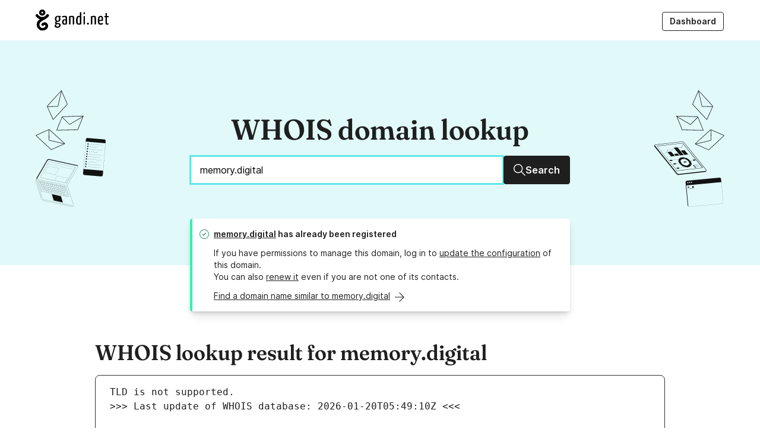

--- FILE ---
content_type: text/html; charset=UTF-8
request_url: https://whois.gandi.net/en/results?search=memory.digital
body_size: 9288
content:
<!DOCTYPE html><html lang="en" class="no-js"><head><meta charset="utf-8"><title>WHOIS - WHOIS lookup for memory.digital - Gandi.net</title><link rel="alternate" href="https://whois.gandi.net/" hreflang="x-default"><link rel="alternate" hreflang="fr" href="https://whois.gandi.net/fr/results?search=memory.digital"><link rel="alternate" hreflang="es" href="https://whois.gandi.net/es/results?search=memory.digital"><link rel="alternate" hreflang="zh-hans" href="https://whois.gandi.net/zh-hans/results?search=memory.digital"><link rel="alternate" hreflang="zh-hant" href="https://whois.gandi.net/zh-hant/results?search=memory.digital"><link rel="alternate" hreflang="ja" href="https://whois.gandi.net/ja/results?search=memory.digital"><meta name="viewport" content="width=device-width, initial-scale=1.0, minimum-scale=1"><!-- Add to homescreen for Chrome and Android --><meta name="mobile-web-app-capable" content="yes"><meta name="theme-color" content="#002432"><link rel="icon" href="https://whois.gandi.net/assets/img/favicon/favicon.svg"><!-- Add to homescreen for Safari on iOS --><meta name="apple-mobile-web-app-status-bar-style" content="black-translucent"><link rel="apple-touch-icon" href="https://whois.gandi.net/assets/img/favicon/favicon_hires.png"><!-- Tile icon for Win8 (144x144 + tile color) --><meta name="msapplication-TileImage" content="https://whois.gandi.net/assets/img/favicon/favicon_tile.png"><meta name="msapplication-TileColor" content="#11aaaa"><meta name="msapplication-navbutton-color" content="#11aaaa"><link rel="shortcut icon" href="https://whois.gandi.net/assets/img/favicon/favicon.svg"><link rel="preload" as="font" href="https://whois.gandi.net/assets/fonts/Inter-Regular--latin.5b5385e0.woff2" type="font/woff2" crossorigin><link rel="preload" as="font" href="https://whois.gandi.net/assets/fonts/Inter-SemiBold--latin.cb9cb89b.woff2" type="font/woff2" crossorigin><link rel="preload" as="font" href="https://whois.gandi.net/assets/fonts/Fraunces72ptSoft-SemiBold.35ff9858.woff2" type="font/woff2" crossorigin><link rel="preload" as="image" href="https://whois.gandi.net/assets/img/gandi_logo.svg" type="image/svg+xml" crossorigin><link rel="preload" as="image" href="https://whois.gandi.net/assets/img/hero_start.svg" type="image/svg+xml" crossorigin><link rel="preload" as="image" href="https://whois.gandi.net/assets/img/hero_end.svg" type="image/svg+xml" crossorigin><link rel="stylesheet" href="https://whois.gandi.net/assets/css/index.52b7761a.css"><script>document.documentElement.className = 'js'</script><link rel="canonical" href="https://whois.gandi.net/en/results?search=memory.digital"><link rel="publisher" href="https://plus.google.com/+gandi/"><meta name="robots" content="noindex"><meta name="description" content="Use our free WHOIS lookup service to view the registration status and public data for memory.digital"><meta name="keywords" content="WHOIS, domain name, domain names, domain registrar, DNS management, nameserver management, name server management, domain zone file, DNS records, resource records, DNSSEC, domain forwarding, .com domains, .net domains, .co.uk domains, .eu domains, .info domains, .org domains, .biz domains, email hosting, email forwarding, xen hypervisor, VPS hosting, IaaS, PaaS, linux hosting, cloud hosting, gandi mail, gandi blog, gandi hosting, gandi domain names, SSL, SSL certificate, SSL/TLS certificate, TLS, GDRP compliant, reseller program, API"><meta property="og:type" content="website"><meta property="og:title" content="WHOIS - WHOIS lookup for memory.digital - Gandi.net"><meta property="og:description" content="Use our free WHOIS lookup service to view the registration status and public data for memory.digital"><meta property="og:url" content="https://whois.gandi.net/en/results?search=memory.digital"><meta property="og:image" content="https://whois.gandi.net/assets/img/favicon/favicon_hires.png"><meta name="twitter:card" content="summary"><meta name="twitter:site" content="@gandibar"><meta name="twitter:image:alt" content="\o/ Gandi.net"><link title="WHOIS domain lookup" type="application/opensearchdescription+xml" rel="search" href="https://whois.gandi.net/en/opensearch.xml"><meta name="google-site-verification" content="84ABfUdMj6Deb4PASreJ6v-ABWleU4e0HEPC5N3mqbw"></head><body class="homepage"><div class="SkipLinks"><a href="#navigation-menu" class="Link Link--text">Main navigation</a><a href="#main" class="Link Link--text">Main content</a></div><div class="Header-wrapper"><header role="banner" class="Header"><div class="Header-logoBlock"><a href="https://www.gandi.net/en" class="Header-logoLink" title="\o/ Gandi.net" aria-label="Go to Gandi.net"><img alt="Gandi.net" src="https://whois.gandi.net/assets/img/gandi_logo.svg" height="36" width="123"></a></div><button type="button" class="Header-mobileTrigger" aria-expanded="false" aria-controls="navigation-menu"><span class="Header-mobileTrigger-onClosed">Menu</span><span class="Header-mobileTrigger-onOpened"><span>Close menu</span><svg aria-hidden="true" width="16" height="16" viewbox="0 0 16 16" fill="currentcolor" xmlns="http://www.w3.org/2000/svg"><path d="M2.23 2.23a.6.6 0 0 1 .84 0l3.7 3.69a.6.6 0 0 1-.85.84l-3.7-3.69a.6.6 0 0 1 0-.84Zm11.54 0a.6.6 0 0 1 0 .84L8.85 8l4.92 4.92a.6.6 0 0 1-.85.85L8 8.85l-4.93 4.92a.6.6 0 0 1-.84-.85l10.7-10.7a.6.6 0 0 1 .84 0Z"/></svg></span></button><nav class="Header-nav" aria-label="Main navigation" id="navigation-menu"><ul class="Header-menu"><li class="Header-menu-separator"></li><li class="Header-menu-item"><a class="Header-menu-action Button Button--small Button--outline" href="https://admin.gandi.net/dashboard?locale=en"> Dashboard </a></li></ul></nav></header></div><div class="Content"><main id="main"><header class="Hero"><div class="Hero-inner"><img src="https://whois.gandi.net/assets/img/hero_start.svg" class="Hero-illo" alt><div class="Hero-content"><h1 class="Hero-title" id="search-label">WHOIS domain lookup</h1><form method="get" id="form-domain-search" action="/en/results"><div class="InputWithButton InputWithButton--block"><input class="Input Input--large InputWithButton-input" autofocus required type="text" name="search" id="search" value="memory.digital" inputmode="url" autocomplete="on" autocorrect="off" autocapitalize="off" spellcheck="false" title="Enter a domain to view its public WHOIS data" aria-labelledby="search-label" placeholder="Enter a domain to view its public WHOIS data"><button class="Button Button--large InputWithButton-button"><svg height="49.899" width="50" viewbox="0 0 50 49.899" aria-hidden="true"><path d="M50 47.4L33.94 31.29c2.738-3.29 4.36-7.546 4.36-12.156 0-4.66-1.824-9.422-5.016-12.97-3.596-4-8.612-6.18-14.083-6.18C8.61-.016 0 8.597 0 19.134s8.56 19.15 19.148 19.15c4.66 0 8.916-1.673 12.26-4.46l16.058 16.06L50 47.4zM3.546 19.1c0-8.612 7.04-15.603 15.603-15.603 7.495 0 15.6 5.978 15.6 15.603 0 8.612-6.99 15.603-15.603 15.603-8.562 0-15.604-6.99-15.604-15.603z"/></svg><span class="sr-only-mobile">Search</span></button></div></form></div><img src="https://whois.gandi.net/assets/img/hero_end.svg" class="Hero-illo" alt></div></header><section class="Messages DomainSearch"><div class="Wrapper Wrapper--small"><div class="Message Message--positive"><div class="Message-icon"><svg width="16" height="16" viewbox="0 0 16 16" aria-hidden="true" class xmlns="http://www.w3.org/2000/svg"><path fill-rule="evenodd" d="M6.8 11 4.6 8.6l.7-.8 1.5 1.4 3.8-3.8.8.8-4.6 4.6ZM15 8A7 7 0 1 0 1 8a7 7 0 0 0 14 0Zm1 0A8 8 0 1 0 0 8a8 8 0 0 0 16 0Z"/></svg></div><h2 class="Message-title Message-firstLine"><a href="http://www.memory.digital" target="_blank" rel="noopenner nofollow">memory.digital</a> has already been registered</h2><p class="Message-content"> If you have permissions to manage this domain, log in to <a href="https://admin.gandi.net/domain?locale=en">update the configuration</a> of this domain.<br> You can also <a href="https://shop.gandi.net/en/domain/renew?search=memory.digital">renew it</a> even if you are not one of its contacts.</p><div class="Message-addon"><a href="https://shop.gandi.net/en/domain/suggest?search=memory.digital" class="DomainSearch-more-link Link Link--text LinkWithArrow"><span>Find a domain name similar to memory.digital</span><svg class height="50" width="49.401" viewbox="0 0 49.401 50" aria-hidden="true"><path d="M0 23.3h42.814L21.956 2.442 24.4-.003l25 24.95-25 25.05-2.494-2.495 20.71-20.71H0z"/></svg></a></div></div></div></section><div class="Sections"><section id="results" class="Wrapper Wrapper--large Results"><article><h3 class="Results-heading">WHOIS lookup result for memory.digital</h3><pre class="Results-content"><div id="L1">TLD is not supported.</div><div id="L2">&gt;&gt;&gt; Last update of WHOIS database: 2026-01-20T05:49:10Z &lt;&lt;&lt;</div><div id="L3"></div><div id="L4">Terms of Use: Access to WHOIS information is provided to assist persons in determining the contents of a domain name registration record in the registry database. The data in this record is provided by Identity Digital or the Registry Operator for informational purposes only, and accuracy is not guaranteed. This service is intended only for query-based access. You agree that you will use this data only for lawful purposes and that, under no circumstances will you use this data to (a) allow, enable, or otherwise support the transmission by e-mail, telephone, or facsimile of mass unsolicited, commercial advertising or solicitations to entities other than the data recipient&#39;s own existing customers; or (b) enable high volume, automated, electronic processes that send queries or data to the systems of Registry Operator, a Registrar, or Identity Digital except as reasonably necessary to register domain names or modify existing registrations. When using the Whois service, please consider the following: The Whois service is not a replacement for standard EPP commands to the SRS service. Whois is not considered authoritative for registered domain objects. The Whois service may be scheduled for downtime during production or OT&amp;E maintenance periods. Queries to the Whois services are throttled. If too many queries are received from a single IP address within a specified time, the service will begin to reject further queries for a period of time to prevent disruption of Whois service access. Abuse of the Whois system through data mining is mitigated by detecting and limiting bulk query access from single sources. Where applicable, the presence of a [Non-Public Data] tag indicates that such data is not made publicly available due to applicable data privacy laws or requirements. Should you wish to contact the registrant, please refer to the Whois records available through the registrar URL listed above. Access to non-public data may be provided, upon request, where it can be reasonably confirmed that the requester holds a specific legitimate interest and a proper legal basis for accessing the withheld data. Access to this data provided by Identity Digital can be requested by submitting a request via the form found at https://www.identity.digital/about/policies/whois-layered-access/. The Registrar of Record identified in this output may have an RDDS service that can be queried for additional information on how to contact the Registrant, Admin, or Tech contact of the queried domain name. Identity Digital Inc. and Registry Operator reserve the right to modify these terms at any time. By submitting this query, you agree to abide by this policy.</div><div id="L5"></div><div id="L6">Domain Name: memory.digital</div><div id="L7">Registry Domain ID: 3d186265191c401b81d89646864de485-DONUTS</div><div id="L8">Registrar WHOIS Server: whois.gandi.net</div><div id="L9">Registrar URL: http://www.gandi.net</div><div id="L10">Updated Date: 2026-01-09T12:06:56Z</div><div id="L11">Creation Date: 2016-02-08T13:03:56Z</div><div id="L12">Registrar Registration Expiration Date: 2026-02-08T14:03:56Z</div><div id="L13">Registrar: GANDI SAS</div><div id="L14">Registrar IANA ID: 81</div><div id="L15">Registrar Abuse Contact Email: abuse@support.gandi.net</div><div id="L16">Registrar Abuse Contact Phone: +33.170377661</div><div id="L17">Reseller: </div><div id="L18">Domain Status: clientTransferProhibited http://www.icann.org/epp#clientTransferProhibited</div><div id="L19">Domain Status: </div><div id="L20">Domain Status: </div><div id="L21">Domain Status: </div><div id="L22">Domain Status: </div><div id="L23">Registry Registrant ID: REDACTED FOR PRIVACY</div><div id="L24">Registrant Name: REDACTED FOR PRIVACY</div><div id="L25">Registrant Organization: Dalbin SARL</div><div id="L26">Registrant Street: REDACTED FOR PRIVACY</div><div id="L27">Registrant City: REDACTED FOR PRIVACY</div><div id="L28">Registrant State/Province: </div><div id="L29">Registrant Postal Code: REDACTED FOR PRIVACY</div><div id="L30">Registrant Country: FR</div><div id="L31">Registrant Phone: REDACTED FOR PRIVACY</div><div id="L32">Registrant Phone Ext:</div><div id="L33">Registrant Fax: REDACTED FOR PRIVACY</div><div id="L34">Registrant Fax Ext:</div><div id="L35">Registrant Email: 31aa4dee74a1b9628d5ba4508cab26a9-124595@contact.gandi.net</div><div id="L36">Registry Admin ID: REDACTED FOR PRIVACY</div><div id="L37">Admin Name: REDACTED FOR PRIVACY</div><div id="L38">Admin Organization: REDACTED FOR PRIVACY</div><div id="L39">Admin Street: REDACTED FOR PRIVACY</div><div id="L40">Admin City: REDACTED FOR PRIVACY</div><div id="L41">Admin State/Province: REDACTED FOR PRIVACY</div><div id="L42">Admin Postal Code: REDACTED FOR PRIVACY</div><div id="L43">Admin Country: REDACTED FOR PRIVACY</div><div id="L44">Admin Phone: REDACTED FOR PRIVACY</div><div id="L45">Admin Phone Ext:</div><div id="L46">Admin Fax: REDACTED FOR PRIVACY</div><div id="L47">Admin Fax Ext:</div><div id="L48">Admin Email: 31aa4dee74a1b9628d5ba4508cab26a9-124595@contact.gandi.net</div><div id="L49">Registry Tech ID: REDACTED FOR PRIVACY</div><div id="L50">Tech Name: REDACTED FOR PRIVACY</div><div id="L51">Tech Organization: REDACTED FOR PRIVACY</div><div id="L52">Tech Street: REDACTED FOR PRIVACY</div><div id="L53">Tech City: REDACTED FOR PRIVACY</div><div id="L54">Tech State/Province: REDACTED FOR PRIVACY</div><div id="L55">Tech Postal Code: REDACTED FOR PRIVACY</div><div id="L56">Tech Country: REDACTED FOR PRIVACY</div><div id="L57">Tech Phone: REDACTED FOR PRIVACY</div><div id="L58">Tech Phone Ext:</div><div id="L59">Tech Fax: REDACTED FOR PRIVACY</div><div id="L60">Tech Fax Ext:</div><div id="L61">Tech Email: 31aa4dee74a1b9628d5ba4508cab26a9-124595@contact.gandi.net</div><div id="L62">Name Server: A.DNS.GANDI.NET</div><div id="L63">Name Server: B.DNS.GANDI.NET</div><div id="L64">Name Server: C.DNS.GANDI.NET</div><div id="L65">Name Server: </div><div id="L66">Name Server: </div><div id="L67">Name Server: </div><div id="L68">Name Server: </div><div id="L69">Name Server: </div><div id="L70">Name Server: </div><div id="L71">Name Server: </div><div id="L72">DNSSEC: Unsigned</div><div id="L73">URL of the ICANN WHOIS Data Problem Reporting System: http://wdprs.internic.net/</div><div id="L74">&gt;&gt;&gt; Last update of WHOIS database: 2026-01-20T05:49:10Z &lt;&lt;&lt;</div><div id="L75"></div><div id="L76">For more information on Whois status codes, please visit</div><div id="L77">https://www.icann.org/epp</div><div id="L78"></div><div id="L79">Reseller Email: </div><div id="L80">Reseller URL: </div><div id="L81"></div><div id="L82">Personal data access and use are governed by French law, any use for the purpose of unsolicited mass commercial advertising as well as any mass or automated inquiries (for any intent other than the registration or modification of a domain name) are strictly forbidden. Copy of whole or part of our database without Gandi&#39;s endorsement is strictly forbidden.</div><div id="L83">A dispute over the ownership of a domain name may be subject to the alternate procedure established by the Registry in question or brought before the courts.</div><div id="L84">For additional information, please contact us via the following form:</div><div id="L85"> https://www.gandi.net/support/contacter/mail/</div><div id="L86"></div></pre></article></section><section class="Wrapper Wrapper--medium"><div id="gdpr"><h3> Our WHOIS service is GDPR compliant</h3><div><p>With the introduction of the European General Data Protection Regulation (GDPR), Gandi.net and the domain name industry as a whole, have had to adapt how personal data in the WHOIS database is handled and made available to the public.</p><p>Consequently, we are committed to ensuring that we no longer publish personal data within our WHOIS domain lookup service unless the person specifically wishes it to be public. Depending on the registry of the domain name extension, we will continue to provide non-personal data such as company names, technical information about the sponsoring registrar, the domain's registration status, creation data, and expiration date.</p></div><a class="CardLink" href="https://docs.gandi.net/en/domain_names/common_operations/whois_privacy.html"><span class="CardLink-title">Learn more about WHOIS privacy under GDPR at Gandi.net</span><svg class="CardLink-arrow" height="50" width="49.401" viewbox="0 0 49.401 50" aria-hidden="true"><path d="M0 23.3h42.814L21.956 2.442 24.4-.003l25 24.95-25 25.05-2.494-2.495 20.71-20.71H0z"/></svg></a></div></section><section class="Wrapper Wrapper--medium"><h3 id="products"> Gandi domain names</h3><ul class="CardLinkList"><li class="CardLinkList-item"><a class="CardLink" href="https://shop.gandi.net/en/domain/renew?search=memory.digital"><span class="CardLink-title">Renew this domain</span><svg class="CardLink-arrow" height="50" width="49.401" viewbox="0 0 49.401 50" aria-hidden="true"><path d="M0 23.3h42.814L21.956 2.442 24.4-.003l25 24.95-25 25.05-2.494-2.495 20.71-20.71H0z"/></svg></a></li><li class="CardLinkList-item"><a class="CardLink" href="https://shop.gandi.net/en/domain/transfer?search=memory.digital"><span class="CardLink-title">Transfer your domain name to Gandi.net</span><svg class="CardLink-arrow" height="50" width="49.401" viewbox="0 0 49.401 50" aria-hidden="true"><path d="M0 23.3h42.814L21.956 2.442 24.4-.003l25 24.95-25 25.05-2.494-2.495 20.71-20.71H0z"/></svg></a></li><li class="CardLinkList-item"><a class="CardLink" href="https://shop.gandi.net/en/domain/suggest?search=memory.digital"><span class="CardLink-title">Find a domain name similar to memory.digital</span><svg class="CardLink-arrow" height="50" width="49.401" viewbox="0 0 49.401 50" aria-hidden="true"><path d="M0 23.3h42.814L21.956 2.442 24.4-.003l25 24.95-25 25.05-2.494-2.495 20.71-20.71H0z"/></svg></a></li><li class="CardLinkList-item"><a class="CardLink" href="https://www.gandi.net/en/tlds/digital"><span class="CardLink-title">Read more about .DIGITAL domain names</span><svg class="CardLink-arrow" height="50" width="49.401" viewbox="0 0 49.401 50" aria-hidden="true"><path d="M0 23.3h42.814L21.956 2.442 24.4-.003l25 24.95-25 25.05-2.494-2.495 20.71-20.71H0z"/></svg></a></li></ul></section><p class="flex flex-justifyCenter"><a href="/en" class="Button Button--large"> Check another domain</a></p><section id="products" class="Products Wrapper Wrapper--medium"><h2> Gandi Products</h2><div class="Products-grid"><div class="Card"><div class="Card-flow"><div class="Card-content"><p class="Card-title">Domain Names</p><p> Choose your domain name from a catalog of over 800 domain extensions</p></div><svg class="Card-arrow" height="50" width="49.401" viewbox="0 0 49.401 50" aria-hidden="true"><path d="M0 23.3h42.814L21.956 2.442 24.4-.003l25 24.95-25 25.05-2.494-2.495 20.71-20.71H0z"/></svg></div><a href="https://www.gandi.net/en/domain" class="Card-link"><span class="sr-only">Learn more about our Domain Names</span></a></div><div class="Card"><div class="Card-flow"><div class="Card-content"><p class="Card-title">SSL/TLS Certificates</p><p> Switch your website to HTTPS with our SSL/TLS Certificates</p></div><svg class="Card-arrow" height="50" width="49.401" viewbox="0 0 49.401 50" aria-hidden="true"><path d="M0 23.3h42.814L21.956 2.442 24.4-.003l25 24.95-25 25.05-2.494-2.495 20.71-20.71H0z"/></svg></div><a href="https://www.gandi.net/en/security" class="Card-link"><span class="sr-only">Learn more about our SSL/TLS Certificates</span></a></div><div class="Card"><div class="Card-flow"><div class="Card-content"><p class="Card-title">Web Hosting</p><p> Host your WordPress with Gandi Web Hosting</p></div><svg class="Card-arrow" height="50" width="49.401" viewbox="0 0 49.401 50" aria-hidden="true"><path d="M0 23.3h42.814L21.956 2.442 24.4-.003l25 24.95-25 25.05-2.494-2.495 20.71-20.71H0z"/></svg></div><a href="https://www.gandi.net/en/simple-hosting" class="Card-link"><span class="sr-only">Learn more about our Web Hosting solutions</span></a></div><div class="Card"><div class="Card-flow"><div class="Card-content"><p class="Card-title">GandiCloud VPS</p><p> Host your ambitious projects with our GandiCloud VPS hosting services</p></div><svg class="Card-arrow" height="50" width="49.401" viewbox="0 0 49.401 50" aria-hidden="true"><path d="M0 23.3h42.814L21.956 2.442 24.4-.003l25 24.95-25 25.05-2.494-2.495 20.71-20.71H0z"/></svg></div><a href="https://www.gandi.net/en/cloud" class="Card-link"><span class="sr-only">Learn more about GandiCloud VPS</span></a></div></div></section></div></main></div><footer role="contentinfo" class="Footer"><nav class="Footer-grid" aria-labelledby="navigation-title"><h2 class="sr-only" id="navigation-title">Navigation</h2><div class="Footer-panel"><a href="https://www.gandi.net" title="\o/ Gandi.net"><img class="Footer-logo" alt="Go to Gandi.net" src="https://whois.gandi.net/assets/img/gandi_logo.svg" width="155"></a><div><form class="Field"><label class="Field-label Label" for="select">Change language</label><div class="Field-control Select Select--small"><svg class="Select-icon" width="20" height="20" viewbox="0 0 20 20" xmlns="http://www.w3.org/2000/svg" aria-hidden fill="currentcolor"><path d="M11.4451 17.0728L12.1387 14.2983H16.9942L17.9191 17.0728H20L16.0694 5.04972H13.2948L9.36416 17.0728H11.4451ZM14.6821 6.89943L16.5318 12.4486H12.8324L14.6821 6.89943ZM4.04624 3.20001L4.9711 4.93412H0.346821V6.89943H1.7341C2.31214 8.51793 3.12139 9.90522 4.04624 10.9457C3.00578 11.6393 0 12.5642 0 12.5642L1.27168 14.2983C1.27168 14.2983 4.50867 13.0266 5.66474 12.2174C6.5896 12.911 7.86127 13.3734 9.13295 13.8359L9.71098 11.9861C8.78613 11.7549 7.86127 11.2925 7.16763 10.8301C8.20809 9.78961 8.90173 8.51793 9.47977 6.78383H11.5607L12.0231 4.93412H6.7052L5.89595 3.20001H4.04624ZM3.81503 6.89943H7.28324C6.93642 8.0555 6.47399 8.74915 5.54913 9.674C4.50867 8.74915 4.16185 8.0555 3.81503 6.89943Z"/></svg><select id="select" onchange="window.location=this.value"><option value="/en/results?search=memory.digital" selected>English</option><option value="/fr/results?search=memory.digital">Français</option><option value="/es/results?search=memory.digital">Español</option><option value="/zh-hans/results?search=memory.digital">简体中文</option><option value="/zh-hant/results?search=memory.digital">正體中文</option><option value="/ja/results?search=memory.digital">日本語</option></select></div></form></div><div class="Footer-social SocialIcons"><a class="Link Link--text SocialIcons-icon SocialIcons-facebook" rel="external" href="https://www.facebook.com/GandiBar"><svg height="100" width="99.184" viewbox="0 0 99.184 100" aria-hidden="true"><path d="M94.056 0H5.246C2.33 0 0 2.33 0 5.128v89.51c0 2.914 2.33 5.245 5.245 5.245h47.552V61.188H39.743V46.386H52.68V33.1s1.05-18.066 18.065-18.066c0 0 4.43-.233 13.054.583v13.986H73.773s-5.245.116-5.245 5.245V46.27h14.92L81.7 61.072H68.415V100H93.94c2.913 0 5.244-2.33 5.244-5.245V5.128c0-2.797-2.33-5.128-5.13-5.128z"/></svg><span class="sr-only">Facebook</span></a><a class="Link Link--text SocialIcons-icon SocialIcons-twitter" rel="external" href="https://twitter.com/gandibar" title="@gandibar"><svg height="40.479" width="50" viewbox="0 0 50 40.479" aria-hidden="true"><path d="M50 4.87c-1.844.8-3.79 1.347-5.882 1.597 2.093-1.247 3.738-3.29 4.486-5.683-1.994 1.196-4.187 2.044-6.53 2.492-1.845-1.994-4.536-3.24-7.478-3.24-5.633 0-10.22 4.586-10.22 10.22 0 .797.1 1.594.25 2.342C16.102 12.15 8.576 8.112 3.54 1.93c-.898 1.496-1.396 3.29-1.396 5.135 0 3.54 1.795 6.68 4.536 8.524-1.695-.05-3.24-.5-4.636-1.298v.15c0 4.935 3.54 9.072 8.176 10.02-.848.25-1.745.348-2.692.348-.648 0-1.296-.048-1.944-.198 1.296 4.038 5.084 7.03 9.57 7.08-3.49 2.74-7.925 4.386-12.71 4.386-.8 0-1.646-.05-2.444-.15 4.537 2.89 9.92 4.586 15.703 4.586 18.794 0 29.063-15.553 29.063-29.062l-.05-1.346C46.91 8.71 48.654 6.916 50 4.87z"/></svg><span class="sr-only">Twitter</span></a><a class="Link Link--text SocialIcons-icon SocialIcons-github" rel="external" href="https://github.com/Gandi"><svg height="48.847" width="50" viewbox="0 0 50 48.847" aria-hidden="true"><path d="M25 0C11.2 0 0 11.2 0 25c0 11.05 7.15 20.4 17.1 23.7 1.25.25 1.7-.55 1.7-1.2 0-.6 0-2.55-.05-4.65-6.95 1.5-8.4-2.95-8.4-2.95-1.15-2.9-2.8-3.65-2.8-3.65-2.25-1.55.15-1.5.15-1.5 2.5.2 3.85 2.6 3.85 2.6 2.25 3.8 5.85 2.7 7.3 2.1.2-1.6.85-2.7 1.6-3.35-5.55-.65-11.4-2.8-11.4-12.35 0-2.75 1-4.95 2.6-6.7-.25-.65-1.1-3.15.25-6.6 0 0 2.1-.65 6.9 2.55 2-.55 4.15-.85 6.25-.85s4.25.3 6.25.85c4.75-3.25 6.85-2.55 6.85-2.55 1.35 3.45.5 6 .25 6.6 1.6 1.75 2.55 4 2.55 6.7 0 9.6-5.85 11.7-11.4 12.35.9.8 1.7 2.3 1.7 4.65 0 3.35-.05 6.05-.05 6.85 0 .65.45 1.45 1.7 1.2C42.85 45.45 50 36.05 50 25 50 11.2 38.8 0 25 0z"/><path d="M9.45 35.9c-.05.1-.25.15-.45.1-.2-.1-.3-.25-.2-.4.05-.15.25-.15.45-.1.2.1.3.3.2.4zm1.05 1.15c-.1.1-.35.05-.5-.1s-.2-.4-.05-.5c.1-.1.35-.05.5.1.1.15.15.4.05.5zm.95 1.45c-.15.1-.4 0-.55-.2s-.15-.5 0-.6.4 0 .55.2.15.45 0 .6zm1.35 1.35c-.15.15-.45.1-.65-.1s-.3-.5-.15-.65.45-.1.65.1c.25.25.3.5.15.65zm1.9.85c-.05.2-.35.3-.6.2-.3-.1-.45-.3-.4-.5s.35-.3.65-.2c.2.05.4.3.35.5zm2.05.15c0 .2-.25.4-.55.4s-.55-.15-.55-.35.25-.4.55-.4c.3-.05.55.1.55.35zm1.9-.35c.05.2-.15.4-.45.45s-.55-.05-.6-.25.15-.4.45-.45.55.05.6.25z"/></svg><span class="sr-only">GitHub</span></a></div></div><div class="Footer-nav"><h3 class="Footer-heading"> About Us </h3><ul class="Footer-col-links"><li><a href="https://www.gandi.net/en/about-us">About Gandi</a></li><li><a href="https://www.gandi.net/en/gandi-supports">Gandi Supports</a></li><li><a href="https://www.gandi.net/en/no-bullshit">No bullshit</a></li><li><a href="https://news.gandi.net/en">Gandi News</a></li><li><a href="https://gandi.jobs/">Jobs</a></li></ul></div><div class="Footer-nav"><h3 class="Footer-heading"> Products </h3><ul class="Footer-col-links"><li><a href="https://www.gandi.net/en/domain">Domains</a></li><li><a href="https://www.gandi.net/en/domain/email">Emails</a></li><li><a href="https://www.gandi.net/en/security">SSL/TLS Certificates</a></li><li><a href="https://www.gandi.net/en/simple-hosting">Simple Hosting</a></li><li><a href="https://www.gandi.net/en/cloud">GandiCloud VPS</a></li></ul></div><div class="Footer-nav"><h3 class="Footer-heading"> Help & Resources </h3><ul class="Footer-col-links"><li><a href="https://status.gandi.net/">Status</a></li><li><a href="https://helpdesk.gandi.net/">Support</a></li><li><a href="https://docs.gandi.net/en">Docs</a></li></ul></div><div class="Footer-nav"><h3 class="Footer-heading"> Terms and Conditions </h3><ul class="Footer-col-links"><li><a href="https://help.gandi.net/en/abuse">Abuse</a></li><li><a href="https://www.gandi.net/en/contracts/terms-of-service">Contracts</a></li><li><a href="https://help.gandi.net/en/contact/my-rights">Exercise your GDPR rights</a></li></ul></div></nav></footer><script src="https://whois.gandi.net/assets/js/index.4593d465.js" defer></script><!-- Initialize ATI tag --><script>
                var blockedMsg = "You appear to be blocking our AT Internet analytics tracker with ad blocking or similar software. We understand privacy is important to you (and it's important to us too!). We also support DNT (Do Not Track) and will never serve our analytics script tags when your user-agent requests DNT. In fact, we encourage you to activate it in your browser. Read more about DNT at https://allaboutdnt.com/. In any case, were you to allow us to track your usage of our websites, please note that we store all statistical data anonymously and privately on the french infrastructure of our partner and regulated by french data-protection laws.";

                function callback() {
                    if (typeof(ATInternet) != "undefined") {
                        window.tag = new ATInternet.Tracker.Tag();

                        if (window.tag.privacy.getVisitorMode() == null) {
                            window.tag.privacy.setVisitorMode("cnil", "exempt");
                        }

                        window.tag.setProps({"lang": "en"}, true);
                        window.tag.setProp("release", "7.1.1", false);
                        window.tag.dispatch();
                        window.tag.page.send({"chapter1": "Whois", "chapter2": "", "chapter3": "", "name": "whois_info"});
                    } else {
                        console.info(blockedMsg);
                    }
                }

                if (window.navigator.doNotTrack !== '1') {
                    var u="https://tag.aticdn.net/616708/smarttag.js";
                    var d=document, g=d.createElement('script'), s=d.getElementsByTagName('script')[0];
                    g.type='text/javascript'; g.async=true; g.src=u; s.parentNode.insertBefore(g,s);

                    g.onload=callback;
                    g.onreadystatechange = function() { // IE
                        if (this.readyState == 'complete') {
                            callback();
                        }
                    }
                } else {
                    console.info(blockedMsg);
                }
            </script></body></html>